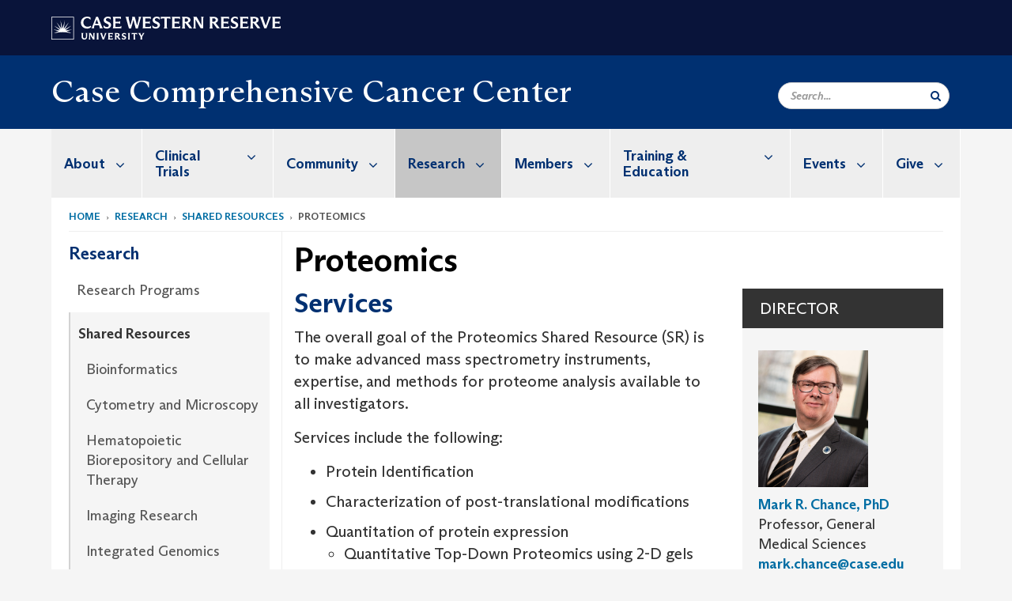

--- FILE ---
content_type: text/html; charset=UTF-8
request_url: https://case.edu/cancer/research/shared-resources/proteomics
body_size: 13036
content:
<!DOCTYPE html>
<html lang="en" dir="ltr" prefix="og: https://ogp.me/ns#">
  <head>
    <!-- datalayer begin -->
    
    <!-- datalayer end -->
    <!-- Google Tag Manager -->
    <script>(function(w,d,s,l,i){w[l]=w[l]||[];w[l].push({'gtm.start':
    new Date().getTime(),event:'gtm.js'});var f=d.getElementsByTagName(s)[0],
    j=d.createElement(s),dl=l!='dataLayer'?'&l='+l:'';j.async=true;j.src=
    'https://www.googletagmanager.com/gtm.js?id='+i+dl;f.parentNode.insertBefore(j,f);
    })(window,document,'script','dataLayer','GTM-M6NQD8');</script>
    <!-- End Google Tag Manager -->
    <meta charset="utf-8" />
<meta name="description" content="Services The overall goal of the Proteomics Shared Resource (SR) is to make advanced mass spectrometry instruments, expertise, and methods for proteom..." />
<meta name="abstract" content="Services The overall goal of the Proteomics Shared Resource (SR) is to make advanced mass spectrometry instruments, expertise, and methods for proteom..." />
<link rel="canonical" href="https://case.edu/cancer/research/shared-resources/proteomics" />
<link rel="shortlink" href="https://case.edu/cancer/node/436" />
<meta name="referrer" content="no-referrer-when-downgrade" />
<meta name="rights" content="Copyright © 2026 Case Western Reserve University. All rights reserved." />
<meta property="og:site_name" content="Case Comprehensive Cancer Center | School of Medicine | Case Western Reserve University" />
<meta property="og:type" content="website" />
<meta property="og:title" content="Proteomics | Case Comprehensive Cancer Center | School of Medicine | Case Western Reserve University" />
<meta property="og:description" content="Services The overall goal of the Proteomics Shared Resource (SR) is to make advanced mass spectrometry instruments, expertise, and methods for proteom..." />
<meta property="og:updated_time" content="2025-05-05T11:48:51-04:00" />
<meta property="place:location:latitude" content="41.5034086" />
<meta property="place:location:longitude" content="-81.6088122" />
<meta property="og:street_address" content="10900 Euclid Ave." />
<meta property="og:locality" content="Cleveland" />
<meta property="og:region" content="Ohio" />
<meta property="og:postal_code" content="44106" />
<meta property="og:country_name" content="United States" />
<meta property="og:email" content="cancer@case.edu" />
<meta property="og:phone_number" content="216.844.8797" />
<meta property="og:fax_number" content="216.844.7832" />
<meta property="og:locale" content="en_US" />
<meta property="article:published_time" content="2025-05-05T11:48:51-04:00" />
<meta name="twitter:title" content="Proteomics | Case Comprehensive Cancer Center | School of Medicine | Case Western Reserve University" />
<meta name="twitter:site" content="@caseccc" />
<meta name="twitter:description" content="Services The overall goal of the Proteomics Shared Resource (SR) is to make advanced mass spectrometry instruments, expertise, and methods for proteom..." />
<meta name="twitter:site:id" content="234786406" />
<meta name="Generator" content="Drupal 10 (https://www.drupal.org)" />
<meta name="MobileOptimized" content="width" />
<meta name="HandheldFriendly" content="true" />
<meta name="viewport" content="width=device-width, initial-scale=1.0" />

    <title>Proteomics | Case Comprehensive Cancer Center</title>
    <link rel="stylesheet" media="all" href="/cancer/core/modules/system/css/components/align.module.css?t1yz5d" />
<link rel="stylesheet" media="all" href="/cancer/core/modules/system/css/components/fieldgroup.module.css?t1yz5d" />
<link rel="stylesheet" media="all" href="/cancer/core/modules/system/css/components/container-inline.module.css?t1yz5d" />
<link rel="stylesheet" media="all" href="/cancer/core/modules/system/css/components/clearfix.module.css?t1yz5d" />
<link rel="stylesheet" media="all" href="/cancer/core/modules/system/css/components/details.module.css?t1yz5d" />
<link rel="stylesheet" media="all" href="/cancer/core/modules/system/css/components/hidden.module.css?t1yz5d" />
<link rel="stylesheet" media="all" href="/cancer/core/modules/system/css/components/item-list.module.css?t1yz5d" />
<link rel="stylesheet" media="all" href="/cancer/core/modules/system/css/components/js.module.css?t1yz5d" />
<link rel="stylesheet" media="all" href="/cancer/core/modules/system/css/components/nowrap.module.css?t1yz5d" />
<link rel="stylesheet" media="all" href="/cancer/core/modules/system/css/components/position-container.module.css?t1yz5d" />
<link rel="stylesheet" media="all" href="/cancer/core/modules/system/css/components/reset-appearance.module.css?t1yz5d" />
<link rel="stylesheet" media="all" href="/cancer/core/modules/system/css/components/resize.module.css?t1yz5d" />
<link rel="stylesheet" media="all" href="/cancer/core/modules/system/css/components/system-status-counter.css?t1yz5d" />
<link rel="stylesheet" media="all" href="/cancer/core/modules/system/css/components/system-status-report-counters.css?t1yz5d" />
<link rel="stylesheet" media="all" href="/cancer/core/modules/system/css/components/system-status-report-general-info.css?t1yz5d" />
<link rel="stylesheet" media="all" href="/cancer/core/modules/system/css/components/tablesort.module.css?t1yz5d" />
<link rel="stylesheet" media="all" href="/cancer/core/modules/filter/css/filter.caption.css?t1yz5d" />
<link rel="stylesheet" media="all" href="/cancer/modules/contrib/entity_embed/css/entity_embed.filter.caption.css?t1yz5d" />
<link rel="stylesheet" media="all" href="/cancer/core/modules/views/css/views.module.css?t1yz5d" />
<link rel="stylesheet" media="all" href="/cancer/modules/custom/custom_gin_override/css/gin-custom.css?t1yz5d" />
<link rel="stylesheet" media="all" href="/cancer/modules/contrib/paragraphs/css/paragraphs.unpublished.css?t1yz5d" />
<link rel="stylesheet" media="all" href="/cancer/themes/custom/crew/css/style.css?t1yz5d" />
<link rel="stylesheet" media="all" href="/cancer/sites/default/files/asset_injector/css/newsroom_external_feed-2516b1f3603d43f51d3b96d325e00f61.css?t1yz5d" />

    
    <script type="text/javascript">
      if (/MSIE \d|Trident.*rv:/.test(navigator.userAgent)) {document.write('<script src="https://dudbm6bcnmy8e.cloudfront.net/cwru-drupal-assets/scripts/ieshim.js"><\/script>')};
    </script>
  </head>
  <body>
    <!-- Google Tag Manager (noscript) -->
    <noscript aria-hidden="true"><iframe src="https://www.googletagmanager.com/ns.html?id=GTM-M6NQD8"
    height="0" width="0" style="display:none;visibility:hidden"></iframe></noscript>
    <!-- End Google Tag Manager (noscript) -->
        <a href="#main-content" class="visually-hidden focusable" role="navigation" aria-label="Jump to content">
      Skip to main content
    </a>
    
      <div class="dialog-off-canvas-main-canvas" data-off-canvas-main-canvas>
    
  
    <!-- hard code RAVE alert -->
    <div id="cwruravealert"></div>
    <script type="text/javascript">
      function raveCallback(data) {
        if (data !== undefined) {
          if (window['console']) { console.log(data); }
          var div = document.getElementById('cwruravealert');
          div.style.backgroundColor = data.bgcolor;
          div.style.color = data.fgcolor;
          div.style.width = '100%';
          div.style.fontWeight = '500';
          div.style.fontFamily = 'Arizona';
          div.style.padding = '5px 1% 5px 1%';
          var alert_div = document.createElement('div');
          alert_div.style.margin = 'auto';
          alert_div.style.maxWidth = '1000px';
          alert_div.style.width = '100%';
          alert_div.style.fontWeight = '500';
          alert_div.style.fontFamily = 'Arizona';
          alert_div.style.textAlign = 'center';
          var field;
          for (field of ['header', 'status', 'event', 'headline', 'description', 'instruction', 'note', 'web', 'contact']) {
            if (data[field]) {
              var field_div = document.createElement('div');
              field_div.innerHTML = data[field];
              alert_div.appendChild(field_div);
            }
          }
          div.appendChild(alert_div);
        }
      }
    </script>
    <script type="text/javascript" src="//webapps.case.edu/t4/rave/jsonp.pl?callback=raveCallback"></script>
    <!-- END RAVE ALERT -->

    
  
<!-- BEGIN PRINT HEADER -->
  <header class="visible-print-block" aria-hidden="true" aria-label="Print Header" role="presentation">
    <img src="https://dudbm6bcnmy8e.cloudfront.net/cwru/img/cwru_logo_primary_black_print.jpeg" alt="Case Western Reserve University" class="logo-default" aria-hidden="true">
  </header>
<!-- END PRINT HEADER -->

<!-- BEGIN SITE HEADER -->


<!-- BEGIN HEADER TOP -->
<div class="page-header-top" role="banner" aria-label="Case Western Reserve University Logo Banner">
  <div class="container">
    <!-- BEGIN LOGO -->
    <div class="page-logo">
      <a href="//case.edu/">
        <img src="https://dudbm6bcnmy8e.cloudfront.net/cwru/img/cwru_logo_primary_white.svg" onerror="javascript:this.src='https://dudbm6bcnmy8e.cloudfront.net/cwru/img/cwru_logo_primary_white.png';this.style.margin='-12px 0px';this.style.minHeight='55px'" alt="Case Western Reserve University" class="logo-default" title="Case Western Reserve University">
        <span class="sr-only">Go to case.edu</span>
      </a>
    </div>
    <!-- END LOGO -->
    <!-- BEGIN TOP NAVIGATION MENU -->
    <div class="top-menu hidden-sm hidden-xs">
          </div>
    <!-- END TOP NAVIGATION MENU -->
  </div>
</div>
<!-- END HEADER TOP -->


  <div class="page-head" role="banner" aria-label="School Name Banner">
              
<div class="container">
  <div class="col-md-9">
            <a href="https://case.edu/cancer/">
                <div class="page-title ">
                <div aria-label="Site title">Case Comprehensive Cancer Center</div>
  
        </div>
      </a>
        </div>

  <div class="col-md-3">
        
    <div class="inputs pull-right hidden-xs hidden-sm ">
      <form action="//www.case.edu/search-results/" class="navbar__search-form desktop" name="searchForm" role="search" aria-label="desktop search">
        <div class="input-group">
          <span class="search-icon hidden-md hidden-lg"></span>
          <input placeholder="Search..." title="searchbox" type="search" class="navbar__search form-control form-search form-control" name="q" maxlength="128" size="15" onfocus="if(!this._haschanged){this.value=''};this._haschanged=true;">
          <span class="mobile-search-btn input-group-btn">
            <button type="submit" class="button js-form-submit form-submit btn icon-only" aria-label="Submit Search">
              <span class="sr-only">Search</span>
              <span class="fa fa-search" aria-hidden="true"></span>
            </button>
          </span>
          <input type="hidden" name="cx" value="004305171799132815236:ciq4c8b3yv4">
          <input type="hidden" name="ie" value="UTF-8">
          <input class="hidden" role="button" name="sa" type="submit" title="search" alt="search" value="search">
        </div>
      </form>
    </div>

  </div>
</div>

<div class="container">
  </div>

      </div>


                          

    <div >
      <header class="navbar navbar-default container" id="navbar" role="navigation" aria-labelledby="block-crew-main-menu">
                <div class="col-xs-12 no-padding">
        <div class="navbar-header">
            <div class="hidden-xs hidden-sm region region-navigation">
    <nav aria-label="mainmenumenu navigation menu"  id="block-crew-main-menu">
          
      

              <ul block="block-crew-main-menu" class="menu nav navbar-nav" role="menubar">
        <li class="hidden-md hidden-lg mobile-search-box" role="menuitem" tabindex="-1">
          <form action="//www.case.edu/search-results/" class="navbar__search-form" name="searchForm" role="search" aria-label="main search">
            <span class="search-icon hidden-md hidden-lg"></span>
            <input placeholder="Search CWRU" title="searchbox" type="search" class="navbar__search" name="q" onfocus="if(!this._haschanged){this.value=''};this._haschanged=true;">
            <span class="mobile-search-btn">
              <button type="submit" class="btn submit" aria-label="Submit Search">
                <i class="fa fa-search" aria-hidden="true"></i><span class="sr-only">Submit Search</span>
              </button>
            </span>
            <input type="hidden" name="cx" value="004305171799132815236:ciq4c8b3yv4">
            <input type="hidden" name="ie" value="UTF-8">
            <input class="hidden" role="button" name="sa" type="submit" title="search" alt="search">
          </form>
        </li>
                            <li class="expanded dropdown" role="menuitem" tabindex="-1">
        <a href="/cancer/about-us">About <span class="arrow" aria-haspopup="true"></span></a>
                                  <ul block="block-crew-main-menu" class="menu dropdown-menu" role="menu" aria-hidden="true" tabindex="-1">
                            <li role="menuitem">
        <a href="/cancer/about-us/directors-message" data-drupal-link-system-path="node/86">Director&#039;s Message</a>
                  </li>
                        <li role="menuitem">
        <a href="/cancer/about-us/consortium-institutions" data-drupal-link-system-path="node/196">Consortium Institutions</a>
                  </li>
                        <li role="menuitem">
        <a href="/cancer/about-us/nci-designation" data-drupal-link-system-path="node/191">NCI Designation</a>
                  </li>
                        <li role="menuitem">
        <a href="/cancer/about-us/nccn" data-drupal-link-system-path="node/186">NCCN</a>
                  </li>
                        <li role="menuitem">
        <a href="/cancer/about-us/case-cancer-council" data-drupal-link-system-path="node/181">Case Cancer Council</a>
                  </li>
                        <li role="menuitem">
        <a href="/cancer/about-us/leadership" data-drupal-link-system-path="node/486">Leadership</a>
                  </li>
                        <li role="menuitem">
        <a href="/cancer/about-us/primary-faculty" data-drupal-link-system-path="node/491">Primary Faculty</a>
                  </li>
                        <li role="menuitem">
        <a href="/cancer/about-us/our-staff" data-drupal-link-system-path="node/496">Our Staff</a>
                  </li>
                        <li role="menuitem">
        <a href="/cancer/about-us/news" data-drupal-link-system-path="node/2556">News and Publications</a>
                  </li>
                        <li role="menuitem">
        <a href="/cancer/about-us/cite-us" data-drupal-link-system-path="node/8137">Cite Us</a>
                  </li>
        </ul>
  
            </li>
                        <li class="expanded dropdown" role="menuitem" tabindex="-1">
        <a href="/cancer/clinical-trials">Clinical Trials <span class="arrow" aria-haspopup="true"></span></a>
                                  <ul block="block-crew-main-menu" class="menu dropdown-menu" role="menu" aria-hidden="true" tabindex="-1">
                            <li role="menuitem">
        <a href="/cancer/clinical-trials/faqs" data-drupal-link-system-path="node/7606">Clinical Trial FAQs</a>
                  </li>
                        <li role="menuitem">
        <a href="/cancer/clinical-trials/pre-act" data-drupal-link-system-path="node/8039">PReparatory Education About Clinical Trials (PRE-ACT)</a>
                  </li>
        </ul>
  
            </li>
                        <li class="expanded dropdown" role="menuitem" tabindex="-1">
        <a href="/cancer/community">Community <span class="arrow" aria-haspopup="true"></span></a>
                                  <ul block="block-crew-main-menu" class="menu dropdown-menu" role="menu" aria-hidden="true" tabindex="-1">
                            <li role="menuitem">
        <a href="/cancer/community/outreach-and-engagement" data-drupal-link-system-path="node/8088">Community Outreach and Engagement</a>
                  </li>
                        <li role="menuitem">
        <a href="/cancer/community/caapp" data-drupal-link-system-path="node/7636">Cleveland African American Prostate Cancer Project (CAAPP)</a>
                  </li>
                        <li role="menuitem">
        <a href="/cancer/community/health-and-wellness-series" data-drupal-link-system-path="node/7936">Health and Wellness Series</a>
                  </li>
                        <li role="menuitem">
        <a href="/cancer/community/healthy-futures-research" data-drupal-link-system-path="node/7646">Healthy Futures Research</a>
                  </li>
                        <li role="menuitem">
        <a href="/cancer/community/stop-the-burn" data-drupal-link-system-path="node/8020">Stop the Burn</a>
                  </li>
        </ul>
  
            </li>
                        <li class="expanded dropdown active" role="menuitem" tabindex="-1">
        <a href="/cancer/research">Research <span class="arrow" aria-haspopup="true"></span></a>
                                  <ul block="block-crew-main-menu" class="menu dropdown-menu" role="menu" aria-hidden="true" tabindex="-1">
                            <li role="menuitem">
        <a href="/cancer/research/research-programs" data-drupal-link-system-path="node/211">Research Programs</a>
                  </li>
                        <li class="active" role="menuitem">
        <a href="/cancer/research/shared-resources" data-drupal-link-system-path="node/386">Shared Resources</a>
                  </li>
                        <li role="menuitem">
        <a href="/cancer/research/funding-opportunities" data-drupal-link-system-path="node/3271">Funding Opportunities</a>
                  </li>
                        <li role="menuitem">
        <a href="/cancer/research/clinical-research-office" data-drupal-link-system-path="node/311">Clinical Research Office</a>
                  </li>
                        <li role="menuitem">
        <a href="/cancer/research/gispore" data-drupal-link-system-path="node/261">GI Specialized Program of Research Excellence (SPORE)</a>
                  </li>
                        <li role="menuitem">
        <a href="/cancer/research/hiv-associated-lung-malignancy-research-center" data-drupal-link-system-path="node/6531">HIV-associated Lung Malignancy Research Center</a>
                  </li>
                        <li role="menuitem">
        <a href="/cancer/research/adolescent-and-young-adult-cancer" data-drupal-link-system-path="node/281">Adolescent and Young Adult Cancer</a>
                  </li>
                        <li role="menuitem">
        <a href="/cancer/research/research-labs" data-drupal-link-system-path="node/3136">Research Labs</a>
                  </li>
        </ul>
  
            </li>
                        <li class="expanded dropdown" role="menuitem" tabindex="-1">
        <a href="/cancer/members">Members <span class="arrow" aria-haspopup="true"></span></a>
                                  <ul block="block-crew-main-menu" class="menu dropdown-menu" role="menu" aria-hidden="true" tabindex="-1">
                            <li role="menuitem">
        <a href="/cancer/members/member-directory" data-drupal-link-system-path="node/156">Member Directory</a>
                  </li>
                        <li role="menuitem">
        <a href="/cancer/members/become-member" data-drupal-link-system-path="node/171">Become a Member</a>
                  </li>
        </ul>
  
            </li>
                        <li class="expanded dropdown" role="menuitem" tabindex="-1">
        <a href="/cancer/training-education">Training &amp; Education <span class="arrow" aria-haspopup="true"></span></a>
                                  <ul block="block-crew-main-menu" class="menu dropdown-menu" role="menu" aria-hidden="true" tabindex="-1">
                            <li role="menuitem">
        <a href="/cancer/training-education/trainee-associate-membership" data-drupal-link-system-path="node/4021">Trainee Associate Membership</a>
                  </li>
                        <li role="menuitem">
        <a href="/cancer/training-education/cansur" data-drupal-link-system-path="node/5511">Cancer-focused Summer Undergraduate Research (CanSUR)</a>
                  </li>
                        <li role="menuitem">
        <a href="/cancer/training-education/acs-case-ccc-student-opportunities" data-drupal-link-system-path="node/8157">ACS/Case CCC Student Opportunities</a>
                  </li>
                        <li role="menuitem">
        <a href="/cancer/training-education/cancer-biology-training-program" data-drupal-link-system-path="node/341">Cancer Biology Training Program</a>
                  </li>
                        <li role="menuitem">
        <a href="/cancer/training-education/clinical-oncology-research-career-development-program" data-drupal-link-system-path="node/371">Clinical Oncology Research Career Development Program</a>
                  </li>
                        <li role="menuitem">
        <a href="/cancer/training-education/postdoctoral-training" data-drupal-link-system-path="node/5666">Postdoctoral Training</a>
                  </li>
                        <li role="menuitem">
        <a href="/cancer/training-education/summer-training/medical-students" data-drupal-link-system-path="node/5676">Summer Training for Medical Students</a>
                  </li>
                        <li role="menuitem">
        <a href="/cancer/training-education/yes" data-drupal-link-system-path="node/5716">Youth Engaged in Science</a>
                  </li>
        </ul>
  
            </li>
                        <li class="expanded dropdown" role="menuitem" tabindex="-1">
        <a href="/cancer/events">Events <span class="arrow" aria-haspopup="true"></span></a>
                                  <ul block="block-crew-main-menu" class="menu dropdown-menu" role="menu" aria-hidden="true" tabindex="-1">
                            <li role="menuitem">
        <a href="/cancer/events/seminar-series" data-drupal-link-system-path="node/51">Seminar Series</a>
                  </li>
                        <li role="menuitem">
        <a href="/cancer/events/annual-scientific-retreat" data-drupal-link-system-path="node/3001">Annual Scientific Retreat</a>
                  </li>
                        <li role="menuitem">
        <a href="/cancer/events/bench-bedside-retreat" data-drupal-link-system-path="node/7711">Bench to Bedside Retreat</a>
                  </li>
                        <li role="menuitem">
        <a href="/cancer/events/cancer-disparities-symposium" data-drupal-link-system-path="node/4041">Cancer Disparities Symposium</a>
                  </li>
                        <li role="menuitem">
        <a href="/cancer/events/microbiome-workshop" data-drupal-link-system-path="node/7941">Microbiome Workshop</a>
                  </li>
                        <li role="menuitem">
        <a href="/cancer/events/events-calendar" data-drupal-link-system-path="node/3181">Events Calendar</a>
                  </li>
        </ul>
  
            </li>
                        <li class="expanded dropdown" role="menuitem" tabindex="-1">
        <a href="/cancer/give">Give <span class="arrow" aria-haspopup="true"></span></a>
                                  <ul block="block-crew-main-menu" class="menu dropdown-menu" role="menu" aria-hidden="true" tabindex="-1">
                            <li role="menuitem">
        <a href="/cancer/give/cure-rare-cancer-initiative" data-drupal-link-system-path="node/8023">CURE: The Rare Cancer Initiative</a>
                  </li>
                        <li role="menuitem">
        <a href="/cancer/give/cancer-research-innovation-fund" data-drupal-link-system-path="node/8090">Cancer Research Innovation Fund</a>
                  </li>
                        <li role="menuitem">
        <a href="/cancer/give/directors-discretionary-fund" data-drupal-link-system-path="node/8091">Director&#039;s Discretionary Fund</a>
                  </li>
        </ul>
  
            </li>
        </ul>
  



  </nav>

  </div>

                                <button type="button" class="navbar-toggle" data-toggle="collapse" data-target="#navbar-collapse">
              <span class="sr-only">Toggle navigation</span>
              <i class="fa fa-bars" aria-hidden="true"></i>
              Navigation + Search
            </button>
                  </div>
      </div>
                          <div id="navbar-collapse" class="navbar-collapse collapse">
              	<div class="hidden-md hidden-lg row region region-navigation-collapsible">
    	<nav aria-label="mobilemenu navigation menu"  id="block-crew-mobile-nav">
          
      

              <ul block="block-crew-mobile-nav" class="menu nav navbar-nav" role="menubar">
        <li class="hidden-md hidden-lg mobile-search-box" role="menuitem" tabindex="-1">
          <form action="//www.case.edu/search-results/" class="navbar__search-form" name="searchForm" role="search" aria-label="mobile search">
            <span class="search-icon hidden-md hidden-lg"></span>
            <input placeholder="Search CWRU" title="searchbox" type="search" class="navbar__search" name="q" onfocus="if(!this._haschanged){this.value=''};this._haschanged=true;">
            <span class="mobile-search-btn">
              <button type="submit" class="btn submit" aria-label="Submit Search">
                <i class="fa fa-search" aria-hidden="true"></i><span class="sr-only">Submit Search</span>
              </button>
            </span>
            <input type="hidden" name="cx" value="004305171799132815236:ciq4c8b3yv4">
            <input type="hidden" name="ie" value="UTF-8">
            <input class="hidden" role="button" name="sa" type="submit" title="search" alt="search">
          </form>
        </li>
                            <li class="expanded dropdown" role="menuitem" tabindex="-1">
        <a href="/cancer/about-us">About <span class="arrow" aria-haspopup="true"></span></a>
                                  <ul block="block-crew-mobile-nav" class="menu dropdown-menu" role="menu" aria-hidden="true" tabindex="-1">
                            <li role="menuitem">
        <a href="/cancer/about-us/directors-message" data-drupal-link-system-path="node/86">Director&#039;s Message</a>
                  </li>
                        <li role="menuitem">
        <a href="/cancer/about-us/consortium-institutions" data-drupal-link-system-path="node/196">Consortium Institutions</a>
                  </li>
                        <li role="menuitem">
        <a href="/cancer/about-us/nci-designation" data-drupal-link-system-path="node/191">NCI Designation</a>
                  </li>
                        <li role="menuitem">
        <a href="/cancer/about-us/nccn" data-drupal-link-system-path="node/186">NCCN</a>
                  </li>
                        <li role="menuitem">
        <a href="/cancer/about-us/case-cancer-council" data-drupal-link-system-path="node/181">Case Cancer Council</a>
                  </li>
                        <li role="menuitem">
        <a href="/cancer/about-us/leadership" data-drupal-link-system-path="node/486">Leadership</a>
                  </li>
                        <li role="menuitem">
        <a href="/cancer/about-us/primary-faculty" data-drupal-link-system-path="node/491">Primary Faculty</a>
                  </li>
                        <li role="menuitem">
        <a href="/cancer/about-us/our-staff" data-drupal-link-system-path="node/496">Our Staff</a>
                  </li>
                        <li role="menuitem">
        <a href="/cancer/about-us/news" data-drupal-link-system-path="node/2556">News and Publications</a>
                  </li>
                        <li role="menuitem">
        <a href="/cancer/about-us/cite-us" data-drupal-link-system-path="node/8137">Cite Us</a>
                  </li>
        </ul>
  
            </li>
                        <li class="expanded dropdown" role="menuitem" tabindex="-1">
        <a href="/cancer/clinical-trials">Clinical Trials <span class="arrow" aria-haspopup="true"></span></a>
                                  <ul block="block-crew-mobile-nav" class="menu dropdown-menu" role="menu" aria-hidden="true" tabindex="-1">
                            <li role="menuitem">
        <a href="/cancer/clinical-trials/faqs" data-drupal-link-system-path="node/7606">Clinical Trial FAQs</a>
                  </li>
                        <li role="menuitem">
        <a href="/cancer/clinical-trials/pre-act" data-drupal-link-system-path="node/8039">PReparatory Education About Clinical Trials (PRE-ACT)</a>
                  </li>
        </ul>
  
            </li>
                        <li class="expanded dropdown" role="menuitem" tabindex="-1">
        <a href="/cancer/community">Community <span class="arrow" aria-haspopup="true"></span></a>
                                  <ul block="block-crew-mobile-nav" class="menu dropdown-menu" role="menu" aria-hidden="true" tabindex="-1">
                            <li role="menuitem">
        <a href="/cancer/community/outreach-and-engagement" data-drupal-link-system-path="node/8088">Community Outreach and Engagement</a>
                  </li>
                        <li role="menuitem">
        <a href="/cancer/community/caapp" data-drupal-link-system-path="node/7636">Cleveland African American Prostate Cancer Project (CAAPP)</a>
                  </li>
                        <li role="menuitem">
        <a href="/cancer/community/health-and-wellness-series" data-drupal-link-system-path="node/7936">Health and Wellness Series</a>
                  </li>
                        <li role="menuitem">
        <a href="/cancer/community/healthy-futures-research" data-drupal-link-system-path="node/7646">Healthy Futures Research</a>
                  </li>
                        <li role="menuitem">
        <a href="/cancer/community/stop-the-burn" data-drupal-link-system-path="node/8020">Stop the Burn</a>
                  </li>
        </ul>
  
            </li>
                        <li class="expanded dropdown active" role="menuitem" tabindex="-1">
        <a href="/cancer/research">Research <span class="arrow" aria-haspopup="true"></span></a>
                                  <ul block="block-crew-mobile-nav" class="menu dropdown-menu" role="menu" aria-hidden="true" tabindex="-1">
                            <li role="menuitem">
        <a href="/cancer/research/research-programs" data-drupal-link-system-path="node/211">Research Programs</a>
                  </li>
                        <li class="expanded active" role="menuitem" tabindex="-1">
        <a href="/cancer/research/shared-resources">Shared Resources <span class="arrow" aria-haspopup="true"></span></a>
                                  <ul block="block-crew-mobile-nav" class="menu dropdown-menu" role="menu" aria-hidden="true" tabindex="-1">
                            <li class="expanded" role="menuitem" tabindex="-1">
        <a href="/cancer/research/shared-resources/biostatistics">Bioinformatics <span class="arrow" aria-haspopup="true"></span></a>
                                  <ul block="block-crew-mobile-nav" class="menu dropdown-menu" role="menu" aria-hidden="true" tabindex="-1">
                            <li role="menuitem">
        <a href="/cancer/research/shared-resources/biostatistics/project-request" data-drupal-link-system-path="node/2986">Project Request</a>
                  </li>
                        <li role="menuitem">
        <a href="/cancer/research/shared-resources/biostatistics/shared-resource-members" data-drupal-link-system-path="node/2991">Shared Resource Members</a>
                  </li>
        </ul>
  
            </li>
                        <li class="expanded" role="menuitem" tabindex="-1">
        <a href="/cancer/research/shared-resources/cytometry-and-microscopy">Cytometry and Microscopy <span class="arrow" aria-haspopup="true"></span></a>
                                  <ul block="block-crew-mobile-nav" class="menu dropdown-menu" role="menu" aria-hidden="true" tabindex="-1">
                            <li role="menuitem">
        <a href="/cancer/instrumentation" data-drupal-link-system-path="node/406">Instrumentation</a>
                  </li>
        </ul>
  
            </li>
                        <li role="menuitem">
        <a href="/cancer/research/shared-resources/hematopoietic-biorepository-and-cellular-therapy" data-drupal-link-system-path="node/416">Hematopoietic Biorepository and Cellular Therapy</a>
                  </li>
                        <li role="menuitem">
        <a href="/cancer/research/shared-resources/imaging-research" data-drupal-link-system-path="node/421">Imaging Research</a>
                  </li>
                        <li role="menuitem">
        <a href="/cancer/research/shared-resources/integrated-genomics" data-drupal-link-system-path="node/426">Integrated Genomics</a>
                  </li>
                        <li role="menuitem">
        <a href="/cancer/research/shared-resources/population-cancer-analytics" data-drupal-link-system-path="node/4901">Population Cancer Analytics</a>
                  </li>
                        <li role="menuitem">
        <a href="/cancer/research/shared-resources/preclinical-and-translational" data-drupal-link-system-path="node/461">Preclinical and Translational</a>
                  </li>
                        <li class="active" role="menuitem">
        <a href="/cancer/research/shared-resources/proteomics" data-drupal-link-system-path="node/436" class="is-active" aria-current="page">Proteomics</a>
                  </li>
                        <li role="menuitem">
        <a href="/cancer/research/shared-resources/radiation-resources" data-drupal-link-system-path="node/441">Radiation Resources</a>
                  </li>
                        <li class="expanded" role="menuitem" tabindex="-1">
        <a href="/cancer/research/shared-resources/tissue-resources">Tissue Resources <span class="arrow" aria-haspopup="true"></span></a>
                                  <ul block="block-crew-mobile-nav" class="menu dropdown-menu" role="menu" aria-hidden="true" tabindex="-1">
                            <li role="menuitem">
        <a href="/cancer/research/shared-resources/tissue-resources/services" data-drupal-link-system-path="node/4166">Services</a>
                  </li>
                        <li role="menuitem">
        <a href="/cancer/research/shared-resources/tissue-resources/equipment-and-resources" data-drupal-link-system-path="node/3101">Equipment and Resources</a>
                  </li>
        </ul>
  
            </li>
        </ul>
  
            </li>
                        <li class="expanded" role="menuitem" tabindex="-1">
        <a href="/cancer/research/funding-opportunities">Funding Opportunities <span class="arrow" aria-haspopup="true"></span></a>
                                  <ul block="block-crew-mobile-nav" class="menu dropdown-menu" role="menu" aria-hidden="true" tabindex="-1">
                            <li role="menuitem">
        <a href="/cancer/research/funding-opportunities/funding-agencies" data-drupal-link-system-path="node/291">Funding Agencies</a>
                  </li>
                        <li role="menuitem">
        <a href="/cancer/research/funding-opportunities/early-phase-clinical-research-support" data-drupal-link-system-path="node/8062">Early Phase Clinical Research Support</a>
                  </li>
                        <li role="menuitem">
        <a href="/cancer/research/funding-opportunities/jit-award" data-drupal-link-system-path="node/7621">Just in Time (JIT) Award</a>
                  </li>
                        <li role="menuitem">
        <a href="/cancer/research/funding-opportunities/opportunities-pilot-projects-support-multi-investigator-grants" data-drupal-link-system-path="node/7616">Opportunities for Pilot Projects to Support Multi-Investigator Grants</a>
                  </li>
        </ul>
  
            </li>
                        <li role="menuitem">
        <a href="/cancer/research/clinical-research-office" data-drupal-link-system-path="node/311">Clinical Research Office</a>
                  </li>
                        <li class="expanded" role="menuitem" tabindex="-1">
        <a href="/cancer/research/gispore">GI Specialized Program of Research Excellence (SPORE) <span class="arrow" aria-haspopup="true"></span></a>
                                  <ul block="block-crew-mobile-nav" class="menu dropdown-menu" role="menu" aria-hidden="true" tabindex="-1">
                            <li role="menuitem">
        <a href="/cancer/research/gispore/research-projects" data-drupal-link-system-path="node/266">Research Projects</a>
                  </li>
                        <li role="menuitem">
        <a href="/cancer/research/gispore/cores" data-drupal-link-system-path="node/271">Cores</a>
                  </li>
        </ul>
  
            </li>
                        <li role="menuitem">
        <a href="/cancer/research/hiv-associated-lung-malignancy-research-center" data-drupal-link-system-path="node/6531">HIV-associated Lung Malignancy Research Center</a>
                  </li>
                        <li class="expanded" role="menuitem" tabindex="-1">
        <a href="/cancer/research/adolescent-and-young-adult-cancer">Adolescent and Young Adult Cancer <span class="arrow" aria-haspopup="true"></span></a>
                                  <ul block="block-crew-mobile-nav" class="menu dropdown-menu" role="menu" aria-hidden="true" tabindex="-1">
                            <li role="menuitem">
        <a href="/cancer/research/adolescent-and-young-adult-cancer/adolescent-and-young-adult-cancer-research-awards" data-drupal-link-system-path="node/286">Adolescent and Young Adult Cancer Research Awards</a>
                  </li>
        </ul>
  
            </li>
                        <li class="expanded" role="menuitem" tabindex="-1">
        <a href="/cancer/research/research-labs">Research Labs <span class="arrow" aria-haspopup="true"></span></a>
                                  <ul block="block-crew-mobile-nav" class="menu dropdown-menu" role="menu" aria-hidden="true" tabindex="-1">
                            <li class="expanded" role="menuitem" tabindex="-1">
        <a href="/cancer/research/research-labs/winter-lab">Winter Lab <span class="arrow" aria-haspopup="true"></span></a>
                                  <ul block="block-crew-mobile-nav" class="menu dropdown-menu" role="menu" aria-hidden="true" tabindex="-1">
                            <li role="menuitem">
        <a href="/cancer/research/research-labs/winter-lab/research" data-drupal-link-system-path="node/3476">Research</a>
                  </li>
                        <li role="menuitem">
        <a href="/cancer/research/research-labs/winter-lab/meet-team" data-drupal-link-system-path="node/3621">Meet the Team</a>
                  </li>
                        <li role="menuitem">
        <a href="/cancer/research/research-labs/winter-lab/contact-us" data-drupal-link-system-path="node/3486">Contact Us</a>
                  </li>
        </ul>
  
            </li>
                        <li role="menuitem">
        <a href="/cancer/research/research-labs/markowitz-lab" data-drupal-link-system-path="node/5131">Markowitz Lab</a>
                  </li>
        </ul>
  
            </li>
        </ul>
  
            </li>
                        <li class="expanded dropdown" role="menuitem" tabindex="-1">
        <a href="/cancer/members">Members <span class="arrow" aria-haspopup="true"></span></a>
                                  <ul block="block-crew-mobile-nav" class="menu dropdown-menu" role="menu" aria-hidden="true" tabindex="-1">
                            <li role="menuitem">
        <a href="/cancer/members/member-directory" data-drupal-link-system-path="node/156">Member Directory</a>
                  </li>
                        <li role="menuitem">
        <a href="/cancer/members/become-member" data-drupal-link-system-path="node/171">Become a Member</a>
                  </li>
        </ul>
  
            </li>
                        <li class="expanded dropdown" role="menuitem" tabindex="-1">
        <a href="/cancer/training-education">Training &amp; Education <span class="arrow" aria-haspopup="true"></span></a>
                                  <ul block="block-crew-mobile-nav" class="menu dropdown-menu" role="menu" aria-hidden="true" tabindex="-1">
                            <li role="menuitem">
        <a href="/cancer/training-education/trainee-associate-membership" data-drupal-link-system-path="node/4021">Trainee Associate Membership</a>
                  </li>
                        <li role="menuitem">
        <a href="/cancer/training-education/cansur" data-drupal-link-system-path="node/5511">Cancer-focused Summer Undergraduate Research (CanSUR)</a>
                  </li>
                        <li role="menuitem">
        <a href="/cancer/training-education/acs-case-ccc-student-opportunities" data-drupal-link-system-path="node/8157">ACS/Case CCC Student Opportunities</a>
                  </li>
                        <li role="menuitem">
        <a href="/cancer/training-education/cancer-biology-training-program" data-drupal-link-system-path="node/341">Cancer Biology Training Program</a>
                  </li>
                        <li class="expanded" role="menuitem" tabindex="-1">
        <a href="/cancer/training-education/clinical-oncology-research-career-development-program">Clinical Oncology Research Career Development Program <span class="arrow" aria-haspopup="true"></span></a>
                                  <ul block="block-crew-mobile-nav" class="menu dropdown-menu" role="menu" aria-hidden="true" tabindex="-1">
                            <li role="menuitem">
        <a href="/cancer/training-education/clinical-oncology-research-career-development-program/program-scholars" data-drupal-link-system-path="node/4306">Program Scholars</a>
                  </li>
                        <li role="menuitem">
        <a href="/cancer/training-education/clinical-oncology-research-career-development-program/components" data-drupal-link-system-path="node/376">Components</a>
                  </li>
                        <li role="menuitem">
        <a href="/cancer/training-education/clinical-oncology-research-career-development-program/applications" data-drupal-link-system-path="node/381">Applications</a>
                  </li>
        </ul>
  
            </li>
                        <li role="menuitem">
        <a href="/cancer/training-education/postdoctoral-training" data-drupal-link-system-path="node/5666">Postdoctoral Training</a>
                  </li>
                        <li role="menuitem">
        <a href="/cancer/training-education/summer-training/medical-students" data-drupal-link-system-path="node/5676">Summer Training for Medical Students</a>
                  </li>
                        <li role="menuitem">
        <a href="/cancer/training-education/yes" data-drupal-link-system-path="node/5716">Youth Engaged in Science</a>
                  </li>
        </ul>
  
            </li>
                        <li class="expanded dropdown" role="menuitem" tabindex="-1">
        <a href="/cancer/events">Events <span class="arrow" aria-haspopup="true"></span></a>
                                  <ul block="block-crew-mobile-nav" class="menu dropdown-menu" role="menu" aria-hidden="true" tabindex="-1">
                            <li role="menuitem">
        <a href="/cancer/events/seminar-series" data-drupal-link-system-path="node/51">Seminar Series</a>
                  </li>
                        <li class="expanded" role="menuitem" tabindex="-1">
        <a href="/cancer/events/annual-scientific-retreat">Annual Scientific Retreat <span class="arrow" aria-haspopup="true"></span></a>
                                  <ul block="block-crew-mobile-nav" class="menu dropdown-menu" role="menu" aria-hidden="true" tabindex="-1">
                            <li role="menuitem">
        <a href="/cancer/events/annual-scientific-retreat/agenda" data-drupal-link-system-path="node/7716">Agenda</a>
                  </li>
                        <li role="menuitem">
        <a href="/cancer/events/annual-scientific-retreat/venue-parking" data-drupal-link-system-path="node/4956">Venue and Parking</a>
                  </li>
        </ul>
  
            </li>
                        <li role="menuitem">
        <a href="/cancer/events/bench-bedside-retreat" data-drupal-link-system-path="node/7711">Bench to Bedside Retreat</a>
                  </li>
                        <li role="menuitem">
        <a href="/cancer/events/cancer-disparities-symposium" data-drupal-link-system-path="node/4041">Cancer Disparities Symposium</a>
                  </li>
                        <li role="menuitem">
        <a href="/cancer/events/microbiome-workshop" data-drupal-link-system-path="node/7941">Microbiome Workshop</a>
                  </li>
                        <li role="menuitem">
        <a href="/cancer/events/events-calendar" data-drupal-link-system-path="node/3181">Events Calendar</a>
                  </li>
        </ul>
  
            </li>
                        <li class="expanded dropdown" role="menuitem" tabindex="-1">
        <a href="/cancer/give">Give <span class="arrow" aria-haspopup="true"></span></a>
                                  <ul block="block-crew-mobile-nav" class="menu dropdown-menu" role="menu" aria-hidden="true" tabindex="-1">
                            <li role="menuitem">
        <a href="/cancer/give/cure-rare-cancer-initiative" data-drupal-link-system-path="node/8023">CURE: The Rare Cancer Initiative</a>
                  </li>
                        <li role="menuitem">
        <a href="/cancer/give/cancer-research-innovation-fund" data-drupal-link-system-path="node/8090">Cancer Research Innovation Fund</a>
                  </li>
                        <li role="menuitem">
        <a href="/cancer/give/directors-discretionary-fund" data-drupal-link-system-path="node/8091">Director&#039;s Discretionary Fund</a>
                  </li>
        </ul>
  
            </li>
        </ul>
  



  </nav>

  	</div>

          </div>
                      </header>
    </div>
  

  <div role="main" class="main-container container  js-quickedit-main-content">

                
                                      <div class="highlighted">  <div class="region region-highlighted">
    <div data-drupal-messages-fallback class="hidden"></div>

  </div>
</div>
                  
                                        <div class="region region-breadcrumbs">
        <ol class="breadcrumb">
          <li >
                  <a href="/cancer/">Home</a>
              </li>
          <li >
                  <a href="/cancer/research">Research</a>
              </li>
          <li >
                  <a href="/cancer/research/shared-resources">Shared Resources</a>
              </li>
          <li >
                  Proteomics
              </li>
      </ol>


  </div>

                  
                
      <div class="row pre-sidebar">
                                
                                    <aside aria-label="Sidebar Navigation Menu" class="col-lg-3 col-md-3 hidden-sm hidden-xs sidebar-desktop">
                <div  class="region region-sidebar-first">
    <nav aria-label="sidebarigationmenu navigation menu"  id="block-crew-sidebar-navigation">
          
      

                                                                                                    <a href="/cancer/research" class="sidebar-menu-title">
                    <h2>Research</h2>
                </a>
                <ul class="page-sidebar-menu" role="menubar">
                                                        <li class="nav-item" role="menuitem">
                <a href="/cancer/research/research-programs" class="nav-link" data-drupal-link-system-path="node/211">Research Programs</a>
                            </li>
                                <li class="nav-item active open" role="menuitem">
                <a href="/cancer/research/shared-resources" class="nav-link" data-drupal-link-system-path="node/386">Shared Resources</a>
                                    <ul class="sub-menu" role="menu">
                                                            <li class="nav-item" role="menuitem">
                <a href="/cancer/research/shared-resources/biostatistics" class="nav-link" data-drupal-link-system-path="node/396">Bioinformatics</a>
                            </li>
                                <li class="nav-item" role="menuitem">
                <a href="/cancer/research/shared-resources/cytometry-and-microscopy" class="nav-link" data-drupal-link-system-path="node/401">Cytometry and Microscopy</a>
                            </li>
                                <li class="nav-item" role="menuitem">
                <a href="/cancer/research/shared-resources/hematopoietic-biorepository-and-cellular-therapy" class="nav-link" data-drupal-link-system-path="node/416">Hematopoietic Biorepository and Cellular Therapy</a>
                            </li>
                                <li class="nav-item" role="menuitem">
                <a href="/cancer/research/shared-resources/imaging-research" class="nav-link" data-drupal-link-system-path="node/421">Imaging Research</a>
                            </li>
                                <li class="nav-item" role="menuitem">
                <a href="/cancer/research/shared-resources/integrated-genomics" class="nav-link" data-drupal-link-system-path="node/426">Integrated Genomics</a>
                            </li>
                                <li class="nav-item" role="menuitem">
                <a href="/cancer/research/shared-resources/population-cancer-analytics" class="nav-link" data-drupal-link-system-path="node/4901">Population Cancer Analytics</a>
                            </li>
                                <li class="nav-item" role="menuitem">
                <a href="/cancer/research/shared-resources/preclinical-and-translational" class="nav-link" data-drupal-link-system-path="node/461">Preclinical and Translational</a>
                            </li>
                                <li class="nav-item open" role="menuitem">
                <a href="/cancer/research/shared-resources/proteomics" class="nav-link is-active" data-drupal-link-system-path="node/436" aria-current="page">Proteomics</a>
                            </li>
                                <li class="nav-item" role="menuitem">
                <a href="/cancer/research/shared-resources/radiation-resources" class="nav-link" data-drupal-link-system-path="node/441">Radiation Resources</a>
                            </li>
                                <li class="nav-item" role="menuitem">
                <a href="/cancer/research/shared-resources/tissue-resources" class="nav-link" data-drupal-link-system-path="node/451">Tissue Resources</a>
                            </li>
            
                    </ul>
                            </li>
                                <li class="nav-item" role="menuitem">
                <a href="/cancer/research/funding-opportunities" class="nav-link" data-drupal-link-system-path="node/3271">Funding Opportunities</a>
                            </li>
                                <li class="nav-item" role="menuitem">
                <a href="/cancer/research/clinical-research-office" class="nav-link" data-drupal-link-system-path="node/311">Clinical Research Office</a>
                            </li>
                                <li class="nav-item" role="menuitem">
                <a href="/cancer/research/gispore" class="nav-link" data-drupal-link-system-path="node/261">GI Specialized Program of Research Excellence (SPORE)</a>
                            </li>
                                <li class="nav-item" role="menuitem">
                <a href="/cancer/research/hiv-associated-lung-malignancy-research-center" class="nav-link" data-drupal-link-system-path="node/6531">HIV-associated Lung Malignancy Research Center</a>
                            </li>
                                <li class="nav-item" role="menuitem">
                <a href="/cancer/research/adolescent-and-young-adult-cancer" class="nav-link" data-drupal-link-system-path="node/281">Adolescent and Young Adult Cancer</a>
                            </li>
                                <li class="nav-item" role="menuitem">
                <a href="/cancer/research/research-labs" class="nav-link" data-drupal-link-system-path="node/3136">Research Labs</a>
                            </li>
            
                </ul>
                                                                                                        



  </nav>

  </div>

            </aside>
                        
            <section role="region" aria-label="main-content"  class="col-sm-12 col-md-9 has-sidebar">
                          <a id="main-content"></a>
            <div class="region region-content">
        <h1 class="page-header">
<span>Proteomics</span>
</h1>

  

<article class="robust-3-column-page full clearfix">
  
    

  

      
  
   <div class="content">
      <div class='row'>
                    <div class="col-lg-8 col-md-6 col-sm-6 col-xs-12 robust-content-small">
          
      <div class="field field--name-field-robust-3-page-ref field--type-entity-reference-revisions field--label-hidden field--items">
              <div class="field--item">  <div class="paragraph paragraph--type--content paragraph--view-mode--default">
          
            <div class="field field--name-field-content field--type-text-with-summary field--label-hidden field--item"><h2>Services</h2>

<p>The overall goal of the Proteomics Shared Resource (SR) is to make advanced mass spectrometry instruments, expertise, and methods for proteome analysis available to all investigators.</p>

<p>Services include the following:</p>

<ul>
	<li>Protein Identification</li>
	<li>Characterization of post-translational modifications</li>
	<li>Quantitation of protein expression
	<ul>
		<li>Quantitative Top-Down Proteomics using 2-D gels</li>
		<li>Quantitative Bottom-Up Proteomics using LC-MS</li>
		<li>Experimental Design for Quantitative Proteomics</li>
		<li>Data analysis</li>
	</ul>
	</li>
	<li>Bioinformatics analysis</li>
	<li>Training</li>
	<li>Independent use</li>
	<li>Interactome analysis</li>
	<li>Structural analysis (protein footprinting)</li>
</ul>

<h2>Resources</h2>

<h3><strong>Case Western Reserve University facility</strong></h3>

<ul>
	<li>Two Thermo Scientific Orbitrap Elite with a Waters nanoACQUITY UPLC system</li>
	<li>Thermo Scientific Fourier Transform LTQ mass spectrometer with high resolution and ppm mass accuracy for top-down and bottom-up proteomics capabilities operated with a Dionex UltiMate 3000 Rapid Separation LC (RSLC)</li>
	<li>Thermo Scientific LTQ Orbitrap XL ETD with a Waters nanoACQUITY UPLC system</li>
	<li>Thermo Scientific LTQ Orbitrap Velos with a Waters nanoACQUITY UPLC system</li>
	<li>Thermo Scientific TSQ Quantum Ultra Triple Quad Mass Spectrometer with a Dionex UltiMate 3000 Rapid Separation LC (RSLC)</li>
	<li>prOTOF 2000 MALDI</li>
</ul>

<h3><strong>Lerner Research Institute facility</strong></h3>

<ul>
	<li>
	<p>ThermoFinnigan LTQ</p>
	</li>
	<li>
	<p>ThermoFinnigan LTQ-Orbitrap Elite</p>
	</li>
</ul>

<h2>More Information</h2>

<p><strong>Case Western Reserve University</strong><br>
Center for Proteomics and Bioinformatics<br>
<a href="http://proteomics.case.edu/" target="_self">proteomics.case.edu/</a></p>

<p><strong>Cleveland Clinic Lerner Research Institute</strong><br>
Proteomics &amp; Metabolomics Core<br>
<a data-saferedirecturl="https://www.google.com/url?q=https://www.lerner.ccf.org/cores/proteomics-metabolomics/&amp;source=gmail&amp;ust=1674919203715000&amp;usg=AOvVaw2suipGsC0ebVvqdagwn-6o" href="https://www.lerner.ccf.org/cores/proteomics-metabolomics/" target="_blank">lerner.ccf.<wbr>org/cores/proteomics-<wbr>metabolomics/</a></p>

<h2>Acknowledgment</h2>

<p><strong>Remember to acknowledge the valuable services provided by Cancer Center Shared Resources in your research papers and publications:</strong>&nbsp;<br>
<em>"This research was supported by the Proteomics Shared Resource of the Case Comprehensive Cancer Center (P30CA043703)."</em></p>

<h2>Contact for More Information</h2>

<table>
	<thead>
		<tr>
			<th scope="col">CWRU Facility</th>
			<th scope="col">LRI Facility</th>
		</tr>
	</thead>
	<tbody>
		<tr>
			<td><strong>Location:</strong>&nbsp;Case BRB 9th floor</td>
			<td><strong>Location:</strong>&nbsp;LRI Room NN1-25</td>
		</tr>
		<tr>
			<td><strong>Director:</strong>&nbsp;Mark R. Chance, PhD<br>
			216.368.4406<br>
			<a href="mailto:mark.chance@case.edu">mark.chance@case.edu</a></td>
			<td><strong>Co-Director:</strong>&nbsp;Belinda B. Willard, PhD<br>
			216.444.7170<br>
			<a href="mailto:willarb@ccf.org">willarb@ccf.org</a>&nbsp;</td>
		</tr>
		<tr>
			<td><strong>General Contact:</strong>&nbsp;Janna Kiselar, PhD<br>
			Assistant Director<br>
			216.368.1490<br>
			<a href="mailto:proteomics@case.edu">proteomics@case.edu</a></td>
			<td>&nbsp;</td>
		</tr>
	</tbody>
</table>

<p>&nbsp;</p>
</div>
      
      </div>
</div>
          </div>
  
        </div>
        <aside class="col-lg-4 col-md-6 col-sm-6 col-xs-12" role="complementary">
          
      <div class="field field--name-field-robust-3-page-right-ref field--type-entity-reference-revisions field--label-hidden field--items">
              <div class="field--item">  <div class="paragraph paragraph--type--aside paragraph--view-mode--default">
          
            <div class="field field--name-field-aside-title field--type-string field--label-hidden field--item">Director</div>
      
            <div class="field field--name-field-aside-content field--type-text-long field--label-hidden field--item"><div data-embed-button="media" data-entity-embed-display="view_mode:media.media_image_original" data-entity-embed-display-settings="[]" data-entity-type="media" data-entity-uuid="7838ab4e-2e42-45ed-9e4f-3c7ef1611f80" data-langcode="en" class="embedded-entity"><div class="media-image-container">
  
  
            <div class="field field--name-field-image field--type-image field--label-hidden field--item">  <img loading="lazy" src="/cancer/sites/default/files/2021-07/Chance-Mark-3-4x5-aspect%20-%20Mark%20Chance.jpg" width="3258" height="4072" alt="portrait of Mark Chance" class="img-responsive">

</div>
      
</div>
</div>


<p><strong><a href="http://proteomics.case.edu/faculty/mark_chance.html" target="_blank">Mark R. Chance, PhD</a></strong><br>
Professor, General Medical Sciences<br>
<a href="mailto:mark.chance@case.edu">mark.chance@case.edu</a></p>
</div>
      
      </div>
</div>
              <div class="field--item">  <div class="paragraph paragraph--type--aside paragraph--view-mode--default">
          
            <div class="field field--name-field-aside-title field--type-string field--label-hidden field--item">Co-Director</div>
      
            <div class="field field--name-field-aside-content field--type-text-long field--label-hidden field--item"><div data-embed-button="media" data-entity-embed-display="view_mode:media.media_image_original" data-entity-embed-display-settings="[]" data-entity-type="media" data-entity-uuid="69b5e255-a4a0-4c15-b95a-28b71821eb02" data-langcode="en" class="embedded-entity"><div class="media-image-container">
  
  
            <div class="field field--name-field-image field--type-image field--label-hidden field--item">  <img loading="lazy" src="/cancer/sites/default/files/2018-11/Willard%20B_crop.jpg" width="400" height="400" alt="Portrait of Belinda Willard" class="img-responsive">

</div>
      
</div>
</div>


<p><strong><a data-entity-substitution="canonical" data-entity-type="node" data-entity-uuid="e3bc1950-1427-4051-bd6d-e7908b8225f0" href="/cancer/members/member-directory/belinda-b-willard" target="_blank" title="Belinda B. Willard"><strong>Belinda B. Willard, PhD</strong></a></strong><br>
Staff, Cell Biology<br>
<a href="mailto:willarb@ccf.org">willarb@ccf.org</a></p>
</div>
      
      </div>
</div>
              <div class="field--item">  <div class="paragraph paragraph--type--aside paragraph--view-mode--default">
          
            <div class="field field--name-field-aside-title field--type-string field--label-hidden field--item">Assistant Director</div>
      
            <div class="field field--name-field-aside-content field--type-text-long field--label-hidden field--item"><div data-embed-button="media" data-entity-embed-display="view_mode:media.media_image_original" data-entity-embed-display-settings="[]" data-entity-type="media" data-entity-uuid="9438343a-d0bb-4a1f-9e17-29b3a0e351c5" data-langcode="en" class="embedded-entity"><div class="media-image-container">
  
  
            <div class="field field--name-field-image field--type-image field--label-hidden field--item">  <img loading="lazy" src="/cancer/sites/default/files/2018-06/Kiselar-J.jpg" width="150" height="170" alt="Portrait of Janna Kiselar" class="img-responsive">

</div>
      
</div>
</div>


<p><strong><a href="http://proteomics.case.edu/faculty/janna_kiselar.html">Janna Kiselar, PhD</a></strong><br>
Instructor, Center for Proteomics and Bioinformatics<br>
<a href="mailto:janna.kiselar@case.edu">janna.kiselar@case.edu</a></p>
</div>
      
      </div>
</div>
          </div>
  
        </aside>
            </div>
    </div>
</article>


  </div>

              </section>

                </div>
  </div>
      <footer aria-label="footer" class="footer container" role="contentinfo">
        <div class="region region-footer">
      <section role="region" aria-label="footer sections"  class="views-element-container block block-views block-views-blockfooter-block-footer clearfix" id="block-views-block-footer-block-footer">
  
    

      <div block="block-views-block-footer-block-footer" class="form-group"><div class="footer view view-footer view-id-footer view-display-id-block_footer js-view-dom-id-a037e50e88e357a48cb1f9e64b8b09ce48a3213dc3b118e8389f905df52bab4d">
  
    
      
      <div class="view-content">
          <div class="views-row">



<div class="footer__block footer__block--university">
  <img src="https://dudbm6bcnmy8e.cloudfront.net/cwru/img/cwru_acronym_blue.svg" onerror="javascript:this.src='https://dudbm6bcnmy8e.cloudfront.net/cwru/img/cwru_acronym_blue.svg'" alt="Case Western Reserve University Logo with Tagline" class="footer__logo" title="Case Western Reserve University">
  <p>&copy; 2026 <a href="//case.edu/">Case Western Reserve University</a></p>
  <address>10900 Euclid Ave. Cleveland, Ohio 44106</address>
  <p>
    <a href="tel:12163682000">216.368.2000</a>
    <br />
    <a href="https://case.edu/utech/departments/information-security/policies/legal-privacy-notice">Legal Notice</a> | <a href="https://case.edu/privacy-statement/index.html">Privacy Policy</a>
    <br />
        <a href="https://case.edu/equity/sexual-harassment-title-ix/title-ix-notice-nondiscrimination" className="mt1">Title IX Notice of Non-Discrimination</a>
  </p>
</div>

<div class="footer__block footer__block--department">
  <img src="https://dudbm6bcnmy8e.cloudfront.net/cwru-drupal-assets/images/pin-icon.svg" alt="map marker" class="footer__map-icon hidden-sm hidden-xs">
  <div class="footer__department-info">
          <div class="footer__header h3">Case Comprehensive Cancer Center</div>
              <strong>Campus Location:</strong>
      <p>
        Wolstein Research Building, Suite 1422
                  <br>
          2103 Cornell Road
                <br>
        Cleveland,
        OH
        44106
      </p>
    
          <strong>Mailing Address:</strong>
      <p>
        10900 Euclid Ave.
                <br>
        Cleveland,
        OH
        44106-7285
      </p>
              <p>
        <strong>Phone:</strong> <a href="tel:216.368.1122">216.368.1122</a>
      </p>
                              <p>
        <a href="mailto:lrh84@case.edu">Site Feedback</a>
      </p>
      </div>
</div>

<div class="footer__block footer__block--social">
                                                                                                      <div class="footer__header h3">Social Media</div>
      <div class="footer__social-icons">
                  <a href="https://www.facebook.com/CaseCCC" target="_blank"
          title="CWRU Facebook"
          class="footer__social-icon fa fa-facebook">
            <span class="sr-only">Facebook</span>
          </a>
                  <a href="https://x.com/caseccc" target="_blank"
          title="CWRU Twitter"
          class="footer__social-icon fa fa-twitter">
            <span class="sr-only">Twitter</span>
          </a>
                  <a href="https://www.linkedin.com/company/caseccc" target="_blank"
          title="CWRU Linkedin"
          class="footer__social-icon fa fa-linkedin">
            <span class="sr-only">Linkedin</span>
          </a>
                  <a href="https://www.instagram.com/caseccc/" target="_blank"
          title="CWRU Instagram"
          class="footer__social-icon fa fa-instagram">
            <span class="sr-only">Instagram</span>
          </a>
                  <a href="https://www.youtube.com/@casecomprehensivecancercenter" target="_blank"
          title="CWRU Youtube"
          class="footer__social-icon fa fa-youtube">
            <span class="sr-only">Youtube</span>
          </a>
              </div>
                  </div>

<div class="footer__block footer__block--links">
  <div class="footer__header h3" tabindex="0">CWRU Links</div>
  <ul role="menu" class="footer-links">
    <li role="menuitem">
      <a href="https://case.edu/admissions/">Apply to CWRU</a>
    </li>
    <li role="menuitem">
      <a href="https://case.edu/give/">Give Now</a>
    </li>
    <li role="menuitem">
      <a href="https://case.edu/visit/">Visit Campus</a>
    </li>
    <li role="menuitem">
      <a href="https://webapps.case.edu/directory/">University Directory</a>
    </li>
  </ul>
</div>
</div>

    </div>
  
          </div>
</div>

  </section>


  </div>

<div class="scroll-to-top">
  <span class="fa-stack fa-lg">
      <i class="fa fa-circle fa-stack-2x fa-inverse" aria-hidden="true"></i>
      <i class="fa fa-arrow-up fa-stack-1x" aria-hidden="true"></i>
  </span>
</div>

    </footer>
  
  </div>

    
    <script type="application/json" data-drupal-selector="drupal-settings-json">{"path":{"baseUrl":"\/cancer\/","pathPrefix":"","currentPath":"node\/436","currentPathIsAdmin":false,"isFront":false,"currentLanguage":"en"},"pluralDelimiter":"\u0003","suppressDeprecationErrors":true,"bootstrap":{"forms_has_error_value_toggle":1,"modal_animation":1,"modal_backdrop":"true","modal_focus_input":1,"modal_keyboard":1,"modal_select_text":1,"modal_show":1,"modal_size":"","popover_enabled":1,"popover_animation":1,"popover_auto_close":1,"popover_container":"body","popover_content":"","popover_delay":"0","popover_html":0,"popover_placement":"right","popover_selector":"","popover_title":"","popover_trigger":"click","tooltip_enabled":1,"tooltip_animation":1,"tooltip_container":"body","tooltip_delay":"0","tooltip_html":0,"tooltip_placement":"auto left","tooltip_selector":"","tooltip_trigger":"hover"},"crew":{"datalayer":{"site_name":"Proteomics | Case Comprehensive Cancer Center"},"new_datalayer":{"event":"ga4_site_name","ga4_site_name":"Proteomics | Case Comprehensive Cancer Center"}},"user":{"uid":0,"permissionsHash":"8e393434b860562e3f3e2d306d1879c45103db5ceb2eefca2f713b8d84842244"}}</script>
<script src="/cancer/core/assets/vendor/jquery/jquery.min.js?v=3.7.1"></script>
<script src="/cancer/core/assets/vendor/underscore/underscore-min.js?v=1.13.7"></script>
<script src="/cancer/core/assets/vendor/once/once.min.js?v=1.0.1"></script>
<script src="/cancer/core/misc/drupalSettingsLoader.js?v=10.4.5"></script>
<script src="/cancer/core/misc/drupal.js?v=10.4.5"></script>
<script src="/cancer/core/misc/drupal.init.js?v=10.4.5"></script>
<script src="/cancer/themes/contrib/bootstrap/js/bootstrap-pre-init.js?t1yz5d"></script>
<script src="/cancer/themes/contrib/bootstrap/js/drupal.bootstrap.js?t1yz5d"></script>
<script src="/cancer/themes/contrib/bootstrap/js/attributes.js?t1yz5d"></script>
<script src="/cancer/themes/contrib/bootstrap/js/theme.js?t1yz5d"></script>
<script src="/cancer/themes/contrib/bootstrap/js/popover.js?t1yz5d"></script>
<script src="/cancer/themes/contrib/bootstrap/js/tooltip.js?t1yz5d"></script>
<script src="/cancer/themes/custom/crew/bootstrap/assets/javascripts/bootstrap/affix.js?t1yz5d"></script>
<script src="/cancer/themes/custom/crew/bootstrap/assets/javascripts/bootstrap/alert.js?t1yz5d"></script>
<script src="/cancer/themes/custom/crew/bootstrap/assets/javascripts/bootstrap/button.js?t1yz5d"></script>
<script src="/cancer/themes/custom/crew/bootstrap/assets/javascripts/bootstrap/carousel.js?t1yz5d"></script>
<script src="/cancer/themes/custom/crew/bootstrap/assets/javascripts/bootstrap/collapse.js?t1yz5d"></script>
<script src="/cancer/themes/custom/crew/bootstrap/assets/javascripts/bootstrap/dropdown.js?t1yz5d"></script>
<script src="/cancer/themes/custom/crew/bootstrap/assets/javascripts/bootstrap/modal.js?t1yz5d"></script>
<script src="/cancer/themes/custom/crew/bootstrap/assets/javascripts/bootstrap/tooltip.js?t1yz5d"></script>
<script src="/cancer/themes/custom/crew/bootstrap/assets/javascripts/bootstrap/popover.js?t1yz5d"></script>
<script src="/cancer/themes/custom/crew/bootstrap/assets/javascripts/bootstrap/scrollspy.js?t1yz5d"></script>
<script src="/cancer/themes/custom/crew/bootstrap/assets/javascripts/bootstrap/tab.js?t1yz5d"></script>
<script src="/cancer/themes/custom/crew/bootstrap/assets/javascripts/bootstrap/transition.js?t1yz5d"></script>
<script src="/cancer/themes/custom/crew/js/datalayer.js?t1yz5d"></script>
<script src="/cancer/themes/custom/crew/js/app.js?v=1.12"></script>
<script src="/cancer/modules/custom/custom_gin_override/js/overrides.js?t1yz5d"></script>

  </body>
</html>


--- FILE ---
content_type: application/javascript
request_url: https://webapps.case.edu/t4/rave/jsonp.pl?callback=raveCallback
body_size: 211
content:
raveCallback();